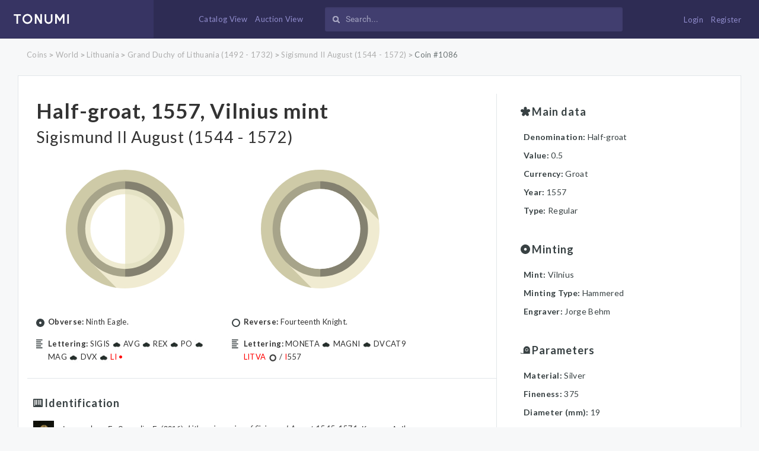

--- FILE ---
content_type: text/html; charset=UTF-8
request_url: https://www.tonumi.com/catalog/1086
body_size: 5753
content:
<!DOCTYPE html>
<html lang="en">
<head>
    <meta charset="utf-8">
    <meta name="description" content="Check Period, Lettering, Indentification, Minting, Denomination, Year, Material, Reverse, Obverse. Information about Half-groat, 1557, Vilnius mint Sigismund II August (1544 - 1572) coin.">
    <meta name="viewport" content="width=device-width">
    <meta name="csrf-token" content="CX9bwSERAVeN5w0wJEksl8T7gRMe3fGDYEbPX9um">
    <title>Half-groat, 1557, Vilnius mint - Tonumi.com</title>
    <!-- Favicons -->
    <link rel="apple-touch-icon" sizes="57x57" href="https://www.tonumi.com/app/assets/favicon/apple-icon-57x57.png?filetime=1512329516">
    <link rel="apple-touch-icon" sizes="60x60" href="https://www.tonumi.com/app/assets/favicon/apple-icon-60x60.png?filetime=1512329516">
    <link rel="apple-touch-icon" sizes="72x72" href="https://www.tonumi.com/app/assets/favicon/apple-icon-72x72.png?filetime=1512329516">
    <link rel="apple-touch-icon" sizes="76x76" href="https://www.tonumi.com/app/assets/favicon/apple-icon-76x76.png?filetime=1512329516">
    <link rel="apple-touch-icon" sizes="114x114" href="https://www.tonumi.com/app/assets/favicon/apple-icon-114x114.png?filetime=1512329516">
    <link rel="apple-touch-icon" sizes="120x120" href="https://www.tonumi.com/app/assets/favicon/apple-icon-120x120.png?filetime=1512329516">
    <link rel="apple-touch-icon" sizes="144x144" href="https://www.tonumi.com/app/assets/favicon/apple-icon-144x144.png?filetime=1512329516">
    <link rel="apple-touch-icon" sizes="152x152" href="https://www.tonumi.com/app/assets/favicon/apple-icon-152x152.png?filetime=1512329516">
    <link rel="apple-touch-icon" sizes="180x180" href="https://www.tonumi.com/app/assets/favicon/apple-icon-180x180.png?filetime=1512329516">
    <link rel="icon" type="image/png" sizes="192x192"  href="https://www.tonumi.com/app/assets/favicon//android-icon-192x192.png?filetime=1512329516">
    <link rel="icon" type="image/png" sizes="32x32" href="https://www.tonumi.com/app/assets/favicon/favicon-32x32.png?filetime=1512329516">
    <link rel="icon" type="image/png" sizes="96x96" href="https://www.tonumi.com/app/assets/favicon/favicon-96x96.png?filetime=1512329516">
    <link rel="icon" type="image/png" sizes="16x16" href="https://www.tonumi.com/app/assets/favicon/favicon-16x16.png?filetime=1512329516">
    <link rel="manifest" href="https://www.tonumi.com/app/assets/favicon/manifest.json?filetime=1512329516">
    <meta name="msapplication-TileColor" content="#ffffff">
    <meta name="msapplication-TileImage" content="https://www.tonumi.com/app/assets/favicon/ms-icon-144x144.png?filetime=1512329516">
    <meta name="theme-color" content="#ffffff">

    <!-- START GLOBAL CSS -->
    <link rel="stylesheet" href="https://www.tonumi.com/app/assets/global/plugins/bootstrap/dist/css/bootstrap.min.css?filetime=1503389143"/>

    <link rel="stylesheet" href="https://www.tonumi.com/app/assets/global/plugins/perfect-scrollbar/css/perfect-scrollbar.min.css?filetime=1503389143"/>
    <link rel="stylesheet" href="https://www.tonumi.com/css/font-awesome.min.css?filetime=1503389144" />
    <!-- END PAGE PLUG-IN CSS -->

    <!-- START TEMPLATE GLOBAL CSS -->
    <link rel="stylesheet" href="https://www.tonumi.com/app/assets/global/css/components.min.css?filetime=1513776711"/>
    <!-- END TEMPLATE GLOBAL CSS -->

    <!-- START LAYOUT CSS -->
    <link rel="stylesheet" href="https://www.tonumi.com/app/assets/layouts/layout-top-menu/css/layout.min.css?filetime=1513776711"/>
    <!-- END LAYOUT CSS -->

    <link rel="stylesheet" href="https://www.tonumi.com/app/assets/global/css/app.css?filetime=1570527029"/>

    
    <noscript id="deferred-styles">
        <link rel="stylesheet" type="text/css" href="https://www.tonumi.com/css/magnific-popup.css?filetime=1512044658" />
        <link rel="stylesheet" type="text/css" href="https://www.tonumi.com/css/daterangepicker.css?filetime=1519722992" />
        <link rel="stylesheet" href="https://www.tonumi.com/app/assets/global/plugins/flatpickr/dist/flatpickr.min.css?filetime=1503389143"/>
        <link rel="stylesheet" type="text/css" href="https://www.tonumi.com/css/select2.min.css?filetime=1508856236" />
        <link rel="stylesheet" type="text/css" href="https://www.tonumi.com/css/easy-autocomplete.min.css?filetime=1510581424" />
        <link rel="stylesheet" type="text/css" href="https://www.tonumi.com/css/easy-autocomplete.themes.min.css?filetime=1510581424" />
        <link id="site-color" rel="stylesheet"
              href="https://www.tonumi.com/app/assets/layouts/layout-top-menu/css/color/light/color-default.min.css?filetime=1503389143"/>

            </noscript>
    <script>
        var loadDeferredStyles = function() {
            var addStylesNode = document.getElementById("deferred-styles");
            var replacement = document.createElement("div");
            replacement.innerHTML = addStylesNode.textContent;
            document.body.appendChild(replacement)
            addStylesNode.parentElement.removeChild(addStylesNode);
        };
        var raf = requestAnimationFrame || mozRequestAnimationFrame ||
            webkitRequestAnimationFrame || msRequestAnimationFrame;
        if (raf) raf(function() { window.setTimeout(loadDeferredStyles, 0); });
        else window.addEventListener('load', loadDeferredStyles);
    </script>

    <script>
        window.Laravel = {"csrfToken":"CX9bwSERAVeN5w0wJEksl8T7gRMe3fGDYEbPX9um","socketIoHost":"\/\/www.tonumi.com:6001"};
    </script>

    </head>
<body id="app" class="">
<!-- Global site tag (gtag.js) - Google Analytics -->
<script async src="https://www.googletagmanager.com/gtag/js?id=UA-109747197-1"></script>
<script>
    window.dataLayer = window.dataLayer || [];
    function gtag(){dataLayer.push(arguments);}
    gtag('js', new Date());

    gtag('config', 'UA-109747197-1');
</script>
<div class="loader-overlay">
    <div class="loader-preview-area">
        <div class="spinners">
            <div class="loader">
                <div class="rotating-plane"></div>
            </div>
        </div>
    </div>
</div>
<div class="wrapper">
    <!-- START HEADER -->
    <header id="header" class="navigation">
    <div class="header-width">

        <div class="col-xs-1 hidden-md hidden-lg header-menubtn-element">

            <div class="menucontainer">

                <div class="overlapblackbg"></div>

                <a id="navtoggle" class="animated-arrow"><span></span></a>

                <a id="search-glass" class="show-mobile-still-ipad"><i class="fa fa-search" aria-hidden="true"></i></a>

                <nav id="nav" class="topmenu" role="navigation">

                    <div class="logo-mobile-wrapper">
                        <a href="https://www.tonumi.com"><img src="https://www.tonumi.com/app/assets/global/image/tonumi.svg?filetime=1506361912" alt="logo"></a>
                    </div>

                    <div class="mobile-slider-nav-wrapper">
                        <h3>Main navigation:</h3>
                        <ul class="msnw-nav">
                            <li><a href="https://www.tonumi.com">Home</a></li>
                            <li><a href="https://www.tonumi.com/auctions">Auction view</a></li>
                            <li><a href="https://www.tonumi.com/catalog">Catalog view</a></li>
                            <li><a href="https://www.tonumi.com/help-desk#how-to-sell">How to sell coin</a></li>
                            <li><a href="https://www.tonumi.com/dashboard">My account</a></li>
                            <li><a href="https://www.tonumi.com/help-desk?subject=cant_find_coin">Cant find your coin?</a></li>
                            <li><a href="https://www.tonumi.com/help-desk">Help desk</a></li>
                            <li><a href="https://www.tonumi.com/faq">FAQ</a></li>
                        </ul>

                    </div>

                    
                </nav>

            </div>

        </div>



      <div class="col-md-3 no-left hidden-xs hidden-sm">
          <div class="logo float-xs-left">
              <a href="https://www.tonumi.com"><img src="https://www.tonumi.com/app/assets/global/image/tonumi.svg?filetime=1506361912" alt="logo"></a>
          </div>
      </div>

      <div class="col-md-7 right-menu header-search-element hidden-xs">

          <div class="menu-container">

              <a href="https://www.tonumi.com/catalog" class="">Catalog View</a>
              <a href="https://www.tonumi.com/auctions" class="">Auction View</a>

          </div>

        <div class="sidebar-search nav-search">
            <form action="https://www.tonumi.com/search">
                <input id="live-search-box" type="search" class="form-control input-sm"
                       placeholder="Search..." name="search" value=""> <i class="icon_search fa fa-search" aria-hidden="true"></i></input>
            </form>
        </div>
      </div>





        <div class="col-md-2 col-xs-3 header-right header-login-element">

            <div class="header-inner-right">

                
                    <div class="user-login-bnt-wrapper">
                        <a href="https://www.tonumi.com/login" class="">Login</a>
                        <a href="https://www.tonumi.com/register" class="">Register</a>
                    </div>

                    <!-- <div class="float-default">
                        <div class="right-icon">
                            <a href="https://www.tonumi.com/login">
                                <i class="icon_lock"></i>
                            </a>
                        </div>
                    </div> -->
                            </div>
        </div>
    </div>
    <div class="clearfix"></div>

    <div id="search-toggle" class="search-form-mob" style="display: none">
        <div class="sidebar-search nav-search">
            <form action="https://www.tonumi.com/search">
                <input id="live-search-box-mobile" type="search" class="form-control input-sm"
                       placeholder="Search..." name="search" value=""> <i class="icon_search fa fa-search" aria-hidden="true"></i></input>
            </form>
        </div>
    </div>

    <div class="mobile-header-btns-wrapper">
        <a href="https://www.tonumi.com/auctions" class="">Auction View</a>
        <a href="https://www.tonumi.com/catalog" class="">Catalog View</a>
        <div class="clearfix"></div>
    </div>
    <div class="clearfix"></div>
</header>
    <!-- END HEADER -->
    <!-- START CONTENT -->
    <section id="main">
            <!-- START RIGHT CONTENT -->
            <section id="content-wrapper">
                
<div class="container-wide index coin-wide no-margin-top-coin">

    <div class="row">
    <div class="col-xs-12">
      <div class="breadcrumb-container">
                    
             
                <a href="https://www.tonumi.com/catalog" class="">Coins</a>
                                                >
            
             
                <a href="https://www.tonumi.com/catalog?filter%5Bcoin%5D%5Bperiod_id%5D=5" class="">World</a>
                                                >
            
             
                <a href="https://www.tonumi.com/catalog?filter%5Bcoin%5D%5Bperiod_id%5D=6" class="">Lithuania</a>
                                                >
            
             
                <a href="https://www.tonumi.com/catalog?filter%5Bcoin%5D%5Bperiod_id%5D=7" class="">Grand Duchy of Lithuania (1492 - 1732)</a>
                                                >
            
             
                <a href="https://www.tonumi.com/catalog?filter%5Bcoin%5D%5Bperiod_id%5D=9" class="">Sigismund II August (1544 - 1572)</a>
                                                >
            
             
                <a href="https://www.tonumi.com/catalog/1086" class="active">Coin #1086</a>
                          </div>
    </div>
</div>

  <div class="container-design top-coin-info">

    <div class="row">


        <div class="col-md-8 border-right">
            <div class="row">
                <div class="col-md-12 main-title">
                    <h1><a href="https://www.tonumi.com/login?back=%2Fauctions%2Fcreate%3Fcoin_id%3D1086">Half-groat, 1557, Vilnius mint</a></h1>
                    <h2 class="period-title">Sigismund II August (1544 - 1572)</h2>
                </div>
            </div>


            
              <div class="row">
                  <div class="col-md-5 col-xs-6  coin-main-images">
                      <div class="text-center">
                          <img class="bank" src="https://www.tonumi.com/app/assets/global/image/coin-icon.svg?filetime=1506361912" alt="Close Filter">
                      </div>
                  </div>
                  <div class="col-md-5 col-xs-6 ">
                      <div class="text-center coin-main-images">
                          <img class="bank" src="https://www.tonumi.com/app/assets/global/image/coin-icon-back-01.svg?filetime=1513133045" alt="Close Filter">
                      </div>
                  </div>
              </div>

            
            <div class="row obverse-reverse-row">
                <div class="col-md-5">
                    <p class="design-image desing-obverse"><strong>Obverse:</strong> Ninth Eagle.</p>
                                            <p class="design-image desing-obverse-letering"><strong>Lettering:</strong> SIGIS <img class="design_icon" src="https://www.tonumi.com/images/thumbs/16x16/imageable/STYoZ0kwovTw7t8BjPAoUtcencA7tZjYjSuzahgk.jpeg" /> AVG <img class="design_icon" src="https://www.tonumi.com/images/thumbs/16x16/imageable/STYoZ0kwovTw7t8BjPAoUtcencA7tZjYjSuzahgk.jpeg" /> REX <img class="design_icon" src="https://www.tonumi.com/images/thumbs/16x16/imageable/STYoZ0kwovTw7t8BjPAoUtcencA7tZjYjSuzahgk.jpeg" /> PO <img class="design_icon" src="https://www.tonumi.com/images/thumbs/16x16/imageable/STYoZ0kwovTw7t8BjPAoUtcencA7tZjYjSuzahgk.jpeg" /> MAG <img class="design_icon" src="https://www.tonumi.com/images/thumbs/16x16/imageable/STYoZ0kwovTw7t8BjPAoUtcencA7tZjYjSuzahgk.jpeg" /> DVX <img class="design_icon" src="https://www.tonumi.com/images/thumbs/16x16/imageable/STYoZ0kwovTw7t8BjPAoUtcencA7tZjYjSuzahgk.jpeg" /> <span style="color: #ff0000;">LI</span> <span style="color: #ff0000;">•</span></p>
                    
                </div>
                <div class="col-md-5">
                    <p class="design-image desing-reverse"><strong>Reverse:</strong> Fourteenth Knight.</p>
                                            <p class="design-image desing-reverse-letering"><strong>Lettering:</strong> MONETA <img class="design_icon" src="https://www.tonumi.com/images/thumbs/16x16/imageable/STYoZ0kwovTw7t8BjPAoUtcencA7tZjYjSuzahgk.jpeg" /> MAGNI <img class="design_icon" src="https://www.tonumi.com/images/thumbs/16x16/imageable/STYoZ0kwovTw7t8BjPAoUtcencA7tZjYjSuzahgk.jpeg" /> DVCAT9 <span style="color: #ff0000;">LITVA</span> <img class="design_icon" src="https://www.tonumi.com/images/thumbs/16x16/imageable/gI20AU1YhY3yOGxy94CJblsQsY7EGuIvTBTtbcKb.jpeg" /> / <span style="color: #ff0000;">I</span>557</p>
                    
                </div>
            </div>

            

            <div class="row literature-wrapper">
                <div class="col-md-12">
                    <div class="coin-detail" style="padding: 0;">
                        <div class="row">
                            <div class="coin-title">
                                <img class="description-image" src="https://www.tonumi.com/app/assets/global/image/coin/identification.svg?filetime=1506361912">
                                <h5>Identification</h5>
                            </div>
                            <div class="col-md-12">
                                                                                            <div class="lit-item">
                                    <div class="row">
                                        <div class="lit-image">
                                            <img src="https://www.tonumi.com/images/catalogs/e0iKWgVW9lvrVFT6gO3WikWjF1wtvoPhFvz5XwMC.jpeg">
                                        </div>
                                        <div class="lit-content">
                                            <div class="lit-element lit-name">
                                                Ivanauskas, E., Cesnulis, E. (2016). <i>Lithuanian coins of Sigismund August 1545-1571</i>. Kaunas: Author
                                            </div>
                                            <div class="lit-element lit-indentifier">
                                                number: 4SA70-19
                                            </div>
                                                                                            <div class="lit-element lit-rarity">
                                                    Rarity: R  (Not more than 100 pieces)                                                </div>
                                                                                    </div>
                                    </div>
                                </div>
                                                                                                                            <div class="lit-item">
                                    <div class="row">
                                        <div class="lit-image">
                                            <img src="https://www.tonumi.com/images/catalogs/FVYfiwxYAw0ZwoPoUL7XOBmp8kFogsDui9zD3uBw.jpeg">
                                        </div>
                                        <div class="lit-content">
                                            <div class="lit-element lit-name">
                                                Ivanauskas, E., Česnulis, E. (2014). <i>Lithuanian half-groats of Sigismund August 1545-1566</i>. Kaunas: Author
                                            </div>
                                            <div class="lit-element lit-indentifier">
                                                number: 4SA70-19
                                            </div>
                                                                                            <div class="lit-element lit-rarity">
                                                    Rarity: R  (Not more than 100 pieces)                                                </div>
                                                                                    </div>
                                    </div>
                                </div>
                                                                                                                            <div class="lit-item">
                                    <div class="row">
                                        <div class="lit-image">
                                            <img src="https://www.tonumi.com/images/catalogs/SMskoILxg0xrIGw8NDH93g0zKfgTokk67IYcTGpB.jpeg">
                                        </div>
                                        <div class="lit-content">
                                            <div class="lit-element lit-name">
                                                Ivanauskas, E. (2013). <i>Coins and Bars of Lithuania 1236-2012 (Vol. 1)</i>. Kaunas: Author
                                            </div>
                                            <div class="lit-element lit-indentifier">
                                                number: 4SA70-19
                                            </div>
                                                                                            <div class="lit-element lit-rarity">
                                                    Rarity: R  (Not more than 100 pieces)                                                </div>
                                                                                    </div>
                                    </div>
                                </div>
                                                                                        </div>
                        </div>
                    </div>
                </div>
            </div>


        </div>

        <div class="col-md-4">

          <div class="right-details">
                <div class="row">
                  <div class="coin-detail">
                    <div class="coin-title">
                        <img class="description-image" src="https://www.tonumi.com/app/assets/global/image/coin/star.svg?filetime=1506361912">
                        <h5>Main data</h5>
                    </div>

                                            <div class="col-md-12">
                            <p><span class="sub-title">Denomination: </span> Half-groat</p>
                        </div>
                    
                    
                                            <div class="col-md-12">
                            <p><span class="sub-title">Value: </span> 0.5</p>
                        </div>
                    
                                            <div class="col-md-12">
                            <p><span class="sub-title">Currency: </span> Groat</p>
                        </div>
                    
                                            <div class="col-md-12">
                            <p><span class="sub-title">Year: </span> 1557</p>
                        </div>
                    
                    
                                            <div class="col-md-12">
                            <p><span class="sub-title">Type: </span> Regular</p>
                        </div>
                    
                    
                    
                </div>
            </div>

            <div class="row">
                <div class="coin-detail">
                    <div class="coin-title">
                        <img class="description-image" src="https://www.tonumi.com/app/assets/global/image/coin/circle.svg?filetime=1506361912">
                        <h5>Minting</h5>
                    </div>

                                            <div class="col-md-12">
                            <p><span class="sub-title">Mint: </span> Vilnius</p>
                        </div>
                    
                    
                                            <div class="col-md-12">
                            <p><span class="sub-title first-case">Minting type: </span> <span class="first-case no-bold">hammered</span></p>
                        </div>
                    
                    
                    
                    
                    

                    
                                            <div class="col-md-12">
                            <p><span class="sub-title">Engraver: </span> Jorge Behm</p>
                        </div>
                    
                    
                    
                    
                </div>
            </div>

            <div class="row">

                <div class="coin-detail">

                    <div class="coin-title">
                        <img class="description-image" src="https://www.tonumi.com/app/assets/global/image/coin/parametres.svg?filetime=1506361912">
                        <h5>Parameters</h5>
                    </div>

                                            <div class="col-md-12">
                            <p><span class="sub-title">Material: </span> Silver</p>
                        </div>
                    
                                            <div class="col-md-12">
                            <p><span class="sub-title">Fineness: </span> 375</p>
                        </div>
                                                                <div class="col-md-12">
                            <p><span class="sub-title">Diameter (mm): </span> 19</p>
                        </div>
                                                                                    <div class="col-md-12">
                            <p><span class="sub-title">Shape: </span> Round</p>
                        </div>
                                        
                  </div>

            </div>

            <div class="bottom-buttons hidden-sm hidden-md hidden-lg visible-xs">
              <a href="https://www.tonumi.com/login?back=%2Fauctions%2Fcreate%3Fcoin_id%3D1086" style="margin-left: 15px;">
                  <button class="btn blue">Sell this coin</button>
              </a>

              <a href="https://www.tonumi.com/help-desk?subject=update_coin_info" style="margin-left: 15px;">Find any mistakes? Write us!</a>
            </div>


            </div>

            <div class="bottom-buttons hidden-xs visible-md visible-lg visible-sm">
              <a href="https://www.tonumi.com/login?back=%2Fauctions%2Fcreate%3Fcoin_id%3D1086" style="margin-left: 15px;">
                  <button class="btn blue">Sell this coin</button>
              </a>

              <a href="https://www.tonumi.com/help-desk?subject=update_coin_info" style="margin-left: 15px;">Find any mistakes? Write us!</a>
            </div>

        </div>

        </div>

    </div>

  </div>

  
  <div class="container-wide index coin-wide">

    <div class="row">
      <div class="col-xs-12">

        <div class="empty-state">

              <img class="history" src="https://www.tonumi.com/app/assets/global/image/filter/auction-dark.svg?filetime=1508226595" alt="Historical Data">
              <h3>Currently this coin has no auctions</h3>
              <a href="https://www.tonumi.com/login?back=%2Fauctions%2Fcreate%3Fcoin_id%3D1086"><p>
                Create an auction now!
              </p></a>


        </div>

      </div>

    </div>

  </div>

  


</div>

            </section>
            <!-- END RIGHT CONTENT -->

        <a id="back-to-top" href="#top"><i class="fa fa-arrow-up"></i></a>
    </section>
    <!-- END CONTENT -->
    <!-- START FOOTER -->
    <div class="clearfix"></div>
<footer class="footer-bottom">
    <div class="container footer-top-info">
        <div class="row">
            <div class="col-md-4 footer-block">
                <div class="logo-mobile-wrapper">
                    <a href="https://www.tonumi.com"><img src="https://www.tonumi.com/app/assets/global/image/tonumi.svg?filetime=1506361912" alt="logo"></a>
                </div>
                <div class="footer-afterlogo">
                    <p>TONUMI is dedicated to numismats all around the world. By linking both - coin catalogue data and auction possibilities we create a unique way to interact.</p>
                </div>
            </div>
            <div class="col-md-3 footer-block">
                <h3>Usefull links</h3>
                <ul class="footer-link-list">
                    <li><a href="https://www.tonumi.com/help-desk?subject=cant_find_coin">Cant find your coin?</a></li>
                    <li><a href="https://www.tonumi.com/auctions">Auction view</a></li>
                    <li><a href="https://www.tonumi.com/catalog">Catalog view</a></li>
                    <li><a href="https://www.tonumi.com/terms">Our rules</a></li>
                </ul>
            </div>
            <div class="col-md-3 footer-block">
                <h3>Help</h3>
                <ul class="footer-link-list">
                    <li><a href="https://www.tonumi.com/help-desk">Help desk</a></li>
                    <li><a href="https://www.tonumi.com/help-desk#how-to-buy">How to buy</a></li>
                    <li><a href="https://www.tonumi.com/help-desk#how-to-sell">How to sell</a></li>
                    <li><a href="https://www.tonumi.com/faq">FAQ</a></li>
                </ul>
            </div>
            <div class="col-md-2 social-foot">
                <h3>Connect</h3>
                <div class="social-foot-wrapper">
                    <a href="https://www.youtube.com/channel/UC_IlSpfiPiJte2hyssy0SdQ/featured" class="soc-item" target="_blank"><i class="fa fa-youtube-square" aria-hidden="true"></i></a>
                    <a href="https://www.facebook.com/CoinsatTonumi/" class="soc-item" target="_blank"><i class="fa fa-facebook-square" aria-hidden="true"></i></a>
                </div>
            </div>
        </div>
    </div>

    <div class="subfooter">
        <div class="container">
            <div class="row">
                <div class="col-md-12">
                    <p>Copyright&copy; 2017, All Rights Reserved. <strong>Our time: 2026-01-22 09:10:07 (UTC) / <a href="https://www.tonumi.com/terms" title="our rules">Our rules</a> </strong></p>
                </div>
            </div>
        </div>
    </div>
</footer>
    <!-- END FOOTER -->
</div>
<!-- START CORE JAVASCRIPT -->
<script src="//www.tonumi.com:6001/socket.io/socket.io.js"></script>
<script type="text/javascript" src="https://www.tonumi.com/js/app.js?filetime=1570451203"></script>
<script type="text/javascript" src="https://www.tonumi.com/app/assets/global/plugins/jquery/dist/jquery.min.js?filetime=1503389143"></script>
<script type="text/javascript" src="https://www.tonumi.com/app/assets/global/plugins/tether/dist/js/tether.min.js?filetime=1503389143"></script>
<script type="text/javascript" src="https://www.tonumi.com/app/assets/global/plugins/bootstrap/dist/js/bootstrap.min.js?filetime=1503389143"></script>
<script type="text/javascript"
        src="https://www.tonumi.com/app/assets/global/plugins/perfect-scrollbar/js/perfect-scrollbar.jquery.min.js?filetime=1503389143"></script>
<script type="text/javascript" src="https://www.tonumi.com/app/assets/global/plugins/classie/classie.js?filetime=1510575649"></script>

<script type="text/javascript" src="https://www.tonumi.com/assets/js/plugins/ui/moment/moment.min.js?filetime=1510574738"></script>
<script type="text/javascript" src="https://www.tonumi.com/js/daterangepicker.js?filetime=1570451203"></script>

<script type="text/javascript" src="https://www.tonumi.com/js/moment-with-locales.min.js?filetime=1503389144"></script>
<script type="text/javascript" src="https://www.tonumi.com/js/moment-timezone-with-data.min.js?filetime=1503389144"></script>
<script type="text/javascript" src="https://www.tonumi.com/js/jquery.countdown.min.js?filetime=1510583751"></script>
<!-- END CORE JAVASCRIPT -->

<!-- START GLOBAL JAVASCRIPT -->
<script type="text/javascript" src="https://www.tonumi.com/app/assets/global/js/site.min.js?filetime=1503389143"></script>
<script type="text/javascript" src="https://www.tonumi.com/app/assets/global/js/site-settings.min.js?filetime=1503389143"></script>
<!-- END GLOBAL JAVASCRIPT -->
<!-- START PAGE JAVASCRIPT -->
<script type="text/javascript" src="https://www.tonumi.com/js/pages/item-countdown.js?filetime=1570451203"></script>
<!-- END PAGE JAVASCRIPT -->
<!-- START THEME LAYOUT JAVASCRIPT -->
<script type="text/javascript" src="https://www.tonumi.com/app/assets/layouts/layout-top-menu/js/layout.min.js?filetime=1503389143"></script>
<script type="text/javascript" src="https://www.tonumi.com/js/exif.js?filetime=1570451203"></script>
<script type="text/javascript" src="https://www.tonumi.com/app/assets/global/plugins/flatpickr/dist/flatpickr.min.js?filetime=1503389143"></script>
<script type="text/javascript" src="https://www.tonumi.com/js/jquery.magnific-popup.min.js?filetime=1511353809"></script>
<script type="text/javascript" src="https://www.tonumi.com/js/jquery.easy-autocomplete.min.js?filetime=1508226595"></script>
<script type="text/javascript" src="https://www.tonumi.com/js/pages/global-search.js?filetime=1513779501"></script>
<script type="text/javascript" src="https://www.tonumi.com/js/select2.full.min.js?filetime=1508856236"></script>
<script type="text/javascript">
    function front_currency(amount) {
        return '€' + amount;
    }

    $(document).ready(function(e) {

        $('.magnific').magnificPopup({
            type: 'image',
            closeOnContentClick: true,
            mainClass: 'mfp-img-mobile',
            image: {
                verticalFit: true
            }
        });

        $( "#bids-link" ).click(function(e) {
            e.preventDefault();
            if ( $('#live-bidz-container').css('display') == 'none' ){
                $('html, body').animate({
                    scrollTop: $("#scroll-to-anchor").offset().top
                }, 500);
            }
            $( "#live-bidz-container" ).toggle( "fast", function() {
                // Animation complete.
            });
        });

        $( "#search-glass" ).click(function(e) {
            e.preventDefault();
            $( "#search-toggle" ).toggle( "fast", function() {
                // Animation complete.
            });
        });


        $( ".filter-btn" ).click(function() {
            if ( $('.wrapped-filters').css('display') == 'none' ){
                $('html, body').animate({
                    scrollTop: $("#scroll-to-anchor").offset().top
                }, 500);
            }
            $( ".wrapped-filters" ).toggle( "fast", function() {

            });
        });


    });
</script>

    

    <script>
        $(document).ready(function() {
            $('.js-sort-select').change(function() {
                $(this).closest('form').submit();
            });
        });
    </script>
<!-- END THEME LAYOUT JAVASCRIPT -->
</body>
</html>


--- FILE ---
content_type: text/plain; charset=UTF-8
request_url: https://www.tonumi.com:6001/socket.io/?EIO=3&transport=polling&t=Plaz-Ty
body_size: 159
content:
97:0{"sid":"PqXrCk6QaOyIZOqQACsf","upgrades":["websocket"],"pingInterval":25000,"pingTimeout":60000}2:40

--- FILE ---
content_type: image/svg+xml
request_url: https://www.tonumi.com/app/assets/global/image/coin/star.svg?filetime=1506361912
body_size: 672
content:
<?xml version="1.0" encoding="UTF-8"?>
<svg width="14px" height="14px" viewBox="0 0 14 14" version="1.1" xmlns="http://www.w3.org/2000/svg" xmlns:xlink="http://www.w3.org/1999/xlink">
    <!-- Generator: Sketch 46.2 (44496) - http://www.bohemiancoding.com/sketch -->
    <title>Shape</title>
    <desc>Created with Sketch.</desc>
    <defs></defs>
    <g id="Page-1" stroke="none" stroke-width="1" fill="none" fill-rule="evenodd">
        <g id="List-page-first-draft" transform="translate(-465.000000, -1313.000000)" fill="#384143">
            <path d="M478.89643,1317.96892 L478.89643,1317.96892 C478.51307,1316.78936 477.245036,1316.1406 476.065469,1316.52396 L474.222396,1317.12848 L474.222396,1315.24118 C474.222396,1314.00263 473.219765,1313 471.981219,1313 C470.742674,1313 469.740043,1314.00263 469.740043,1315.24118 L469.740043,1317.17272 L467.941203,1316.58293 C466.761637,1316.19957 465.493602,1316.84834 465.110243,1318.0279 C464.726884,1319.20747 465.375646,1320.4755 466.555212,1320.85886 L468.398285,1321.46339 L467.277697,1322.99683 C466.555212,1323.99946 466.776381,1325.4002 467.779013,1326.13742 C468.781645,1326.85991 470.18238,1326.63874 470.919609,1325.63611 L472.054942,1324.07318 L473.175531,1325.60662 C473.898015,1326.60925 475.313496,1326.83042 476.316127,1326.10794 L476.316127,1326.10794 C477.318759,1325.38545 477.539928,1323.96997 476.817443,1322.96734 L475.68211,1321.40441 L477.48095,1320.81463 C478.616283,1320.41653 479.265044,1319.14849 478.89643,1317.96892 Z" id="Shape"></path>
        </g>
    </g>
</svg>

--- FILE ---
content_type: image/svg+xml
request_url: https://www.tonumi.com/app/assets/global/image/coin-icon-back-01.svg?filetime=1513133045
body_size: 630
content:
<?xml version="1.0" encoding="utf-8"?>
<!-- Generator: Adobe Illustrator 21.0.2, SVG Export Plug-In . SVG Version: 6.00 Build 0)  -->
<svg version="1.1" id="Layer_1" xmlns="http://www.w3.org/2000/svg" xmlns:xlink="http://www.w3.org/1999/xlink" x="0px" y="0px"
	 viewBox="0 0 460 460" style="enable-background:new 0 0 460 460;" xml:space="preserve">
<style type="text/css">
	.st0{fill:#CECAA7;}
	.st1{fill:#F0EBD1;}
	.st2{fill:#848170;}
	.st3{fill:#A7A48A;}
	.st4{fill:#E4E2C4;}
	.st5{fill:#EFEBD1;}
	.st6{fill:#EEEBD1;}
	.st7{fill:#FFFFFF;}
</style>
<g>
	<path class="st0" d="M230,0C103,0,0,103,0,230c0,115.6,85.3,211.3,196.4,227.6l261.3-260.1C441.9,85.8,346,0,230,0z"/>
	<path class="st1" d="M392.6,392.6c53.8-53.8,75.3-127.5,64.7-197.4l-96.1-96.1L99.7,360.8l96.7,96.7
		C265.9,467.8,339.2,446.1,392.6,392.6z"/>
	<path class="st2" d="M415.3,229.7c0,102.2-82.8,185-185,185l-129.5-185l129.5-185C332.5,44.7,415.3,127.5,415.3,229.7z"/>
	<path class="st3" d="M45.3,229.7c0,102.2,82.8,185,185,185v-370C128.2,44.7,45.3,127.5,45.3,229.7z"/>
	<path class="st4" d="M230.3,384.7l-96.9-155l96.9-155c85.5,0,155,69.5,155,155S315.8,384.7,230.3,384.7z"/>
	<path class="st5" d="M75.3,229.7c0,85.5,69.5,155,155,155v-310C144.9,74.7,75.3,144.2,75.3,229.7z"/>
	<path class="st6" d="M230.3,364.7l-84.4-135l84.4-135c74.4,0,135,60.6,135,135S304.8,364.7,230.3,364.7z"/>
	<path class="st7" d="M95.3,229.7c0,74.4,60.6,135,135,135v-270C155.9,94.7,95.3,155.2,95.3,229.7z"/>
</g>
<path class="st7" d="M230.3,384.7L230.3,384.7c-85.3,0-155-69.7-155-155v0c0-85.2,69.7-155,155-155h0c85.2,0,155,69.7,155,155v0
	C385.3,315,315.6,384.7,230.3,384.7z"/>
</svg>


--- FILE ---
content_type: application/javascript; charset=utf-8
request_url: https://www.tonumi.com/app/assets/global/js/site.min.js?filetime=1503389143
body_size: 3115
content:
var CORE_TEMP=CORE_TEMP||{};$().extend("resize",{init:function(){}}),!function(e){"use strict";CORE_TEMP["function"]={PerfectScroll:function(){e().perfectScrollbar&&e('[data-plugin="custom-scroll"]').each(function(){e(this).perfectScrollbar("destroy"),CORE_TEMP["function"].initPerfectScroll(e(this))})},initPerfectScroll:function(n){if(e().perfectScrollbar){var t,a,o=n,i=e.extend({},o.data());if(a=i.height?i.height:"250px",i.min)var c=i.min;t=i.width;var l=a;o.height(l),o.children("div").css({"min-width":c,width:"100%"}),o.perfectScrollbar(i)}},DestroyPerfectScroll:function(n){e().perfectScrollbar&&n.perfectScrollbar("destroy")},SimpleMEditor:function(){"undefined"!=typeof SimpleMDE&&e('[data-plugin="simplemarkdown"]').each(function(){var n=e(this),t=e.extend({},n.data());t.element=document.getElementById(n.attr("id")),new SimpleMDE(t)})},toastr:function(){"undefined"!=typeof toastr&&e('[data-plugin="toastr"]').on("click",function(n){n.preventDefault();var t=e(this),a=e.extend(!0,{},t.data()),o=a.message,i=a.type,c=a.title;switch(o||(o=""),i||(i="info"),c||(c=""),i){case"success":toastr.success(o,c,a);break;case"warning":toastr.warning(o,c,a);break;case"error":toastr.error(o,c,a);break;case"info":toastr.info(o,c,a);break;default:toastr.info(o,c,a)}})},amaran:function(){e('[data-plugin="amaran"]').on("click",function(){var n=e(this),t=e.extend({},n.data());e.amaran(t)})},updateScrollbars:function(n){e('[data-plugin="custom-scroll"]').perfectScrollbar("update")},Swithery:function(){if("undefined"!=typeof Switchery){var n=e(".site-color").find(".color-active").data("color-code"),t={color:n};e('[data-plugin="switchery"]').each(function(){var n=e(this),a=e.extend({},t,n.data());new Switchery(this,a)})}},Checkall:function(){e(".check_all").on("change",function(n){var t=e(this);t.is(":checked")===!0?t.parents("div.right_sidebar_contain").find('[type="checkbox"]').prop("checked",!0):t.parents("div.right_sidebar_contain").find('[type="checkbox"]').prop("checked",!1)}),e(".mail_message .checkbox-squared").find('[type="checkbox"]').change(function(){e(".mail_message").find('[type="checkbox"]').length==e(".mail_message").find('[type="checkbox"]:checked').length?e(".check_all").prop("checked",!0):e(".check_all").prop("checked",!1)})},FullScreen:function(){"undefined"!=typeof screenfull&&e('[data-plugin="fullscreen"]').on("click",function(){screenfull.toggle()})},Dropopen:function(){e('[data-open="true"]').on("click",function(){var n=e(this),t=n.parent().children(".dropdown-menu");t.hasClass("show")||e(".dropdown-menu").removeClass("show"),t.toggleClass("show")}),t.mouseup(function(){e('[data-open="true"]').parent().children(".dropdown-menu").hasClass("show")&&e('[data-open="true"]').parent().children(".dropdown-menu").removeClass("show")}),e('[data-open="true"]').parent().mouseup(function(){return!1})},PanelFullscreen:function(){e('[data-toggle="panel-full"]').on("click",function(){var n=e(this),t=n.closest(".content");t.toggleClass("showFullscreen"),screenfull.toggle(t[0]),t.hasClass("showFullscreen")?n.children("i").removeClass("arrow_expand").addClass("arrow_condense"):n.children("i").removeClass("arrow_condense").addClass("arrow_expand")})},PanelCollapse:function(){e('[data-toggle="panel-collapse"]').on("click",function(){var n=e(this),t=n.closest(".content");t.hasClass("collapse")?(n.children("span").removeClass("icon_plus").addClass("icon_minus-06"),t.removeClass("collapse")):(t.addClass("collapse"),n.children("span").removeClass("icon_minus-06").addClass("icon_plus"))})},PanelClose:function(){e('[data-toggle="panel-close"]').on("click",function(){var n=e(this),t=n.closest(".content");t.hasClass("panel-close")||t.addClass("panel-close")})},PanelRefresh:function(){e('[data-toggle="panel-refresh"]').on("click",function(){var n=e(this),t=n.closest(".content"),a=e('<div class="mod model-1"><div class="spinner"></div></div>');t.addClass("loading-panel"),t.prepend(a),setTimeout(function(){a.remove(),t.removeClass("loading-panel")},3e3)})},DropdownNiceSelect:function(){e('[data-plugin="niceselect"]').each(function(){var n=e(this),t=e.extend({},n.data());n.niceSelect(this,t)})},Dropdowncheckbox:function(){e('[data-plugin="multiselect"]').each(function(){var n=e(this),t=e.extend({},n.data());n.multiselect(this,t)})},Progressbar:function(){e('[data-plugin="progressbar"]').each(function(){var n=e(this),t=e.extend({},n.data()),a=t.type,o=t.animate;"Circle"==a?n=new ProgressBar.Circle("#"+n.attr("id"),t):"Line"==a&&(n=new ProgressBar.Line("#"+n.attr("id"),t)),n.animate(o)})},BootstrapTooltip:function(){e('[data-toggle="tooltip"]').tooltip()},PowerTip:function(){"undefined"!=typeof powerTip&&e('[data-toggle="powertip"]').each(function(){var n=e(this),t=e.extend({},n.data());n.powerTip(t)})},PopoverToggle:function(){e('[data-toggle="popover"]').popover()},Toolbar:function(){"undefined"!=typeof toolbar&&e('[data-plugin="toolbar"]').each(function(){var n=e(this),t=e.extend({},n.data());n.toolbar(t)})},Sortable:function(){e('[data-plugin="sortable"]').each(function(){var n=e(this),t=e.extend({},n.data());Sortable.create(this,t)})},Nestable:function(){e('[data-plugin="nestable"]').each(function(){var n=e(this),t=e.extend({},n.data());n.nestable(t)})},Dropify:function(){e('[data-plugin="dropify"]').each(function(){var n=e(this),t=e.extend({},n.data());n.dropify(t)})},editable:function(){e('[data-plugin="editable"]').each(function(){var n=e(this),t=e.extend({},n.data());n.editableTableWidget(t)})},numericInput:function(){e('[data-count="numeric"]').each(function(){var n=e(this);n.numericInputExample()})},Footable:function(){e('[data-plugin="footable"]').each(function(){var n=e(this);n.footable()})},Datatable:function(){e('[data-plugin="datatable"]').each(function(){var n=e(this),t={oLanguage:{oPaginate:{sFirst:"<",sPrevious:"«",sNext:"»",sLast:">"}},fnInitComplete:function(){e(".dataTables_scrollBody").perfectScrollbar()}},a=e.extend({},t,n.data());n.DataTable(a)})},Wizard:function(){function n(){alert("Finish Called")}e('[data-plugin="smartwizard"]').each(function(){var t=e(this),a=t.data("callback"),o={keyNavigation:!1},i=e.extend({},o,t.data());a&&(i.onFinish=n),t.smartWizard(i)})},Counter:function(){e('[data-plugin="counter"]').each(function(){var n=e(this);n.counterUp()})},Slick:function(){e('[data-plugin="slick"]').each(function(){var n=e(this),t=e.extend({},n.data());n.slick(t)})},Lightbox:function(){e('[data-plugin="lightbox"]').each(function(){var n=e(this),t=n.find("a");t.simpleLightbox()})},Collapse:function(){e('[data-widget="collapse"]').on("click",function(){var n=e(this);n.closest(".content").find(".icon_minus-06").toggleClass("icon_plus"),n.closest(".content").find(".dashboard-box").slideToggle(500)})},Close:function(){e('[data-widget="close"]').on("click",function(){var n=e(this);n.closest(".content").hide()})},Tudo:function(){e('[data-list="tudo"]').on("change",function(){var n=e(this),t=n.find('[type="checkbox"]');t.is(":checked")?n.addClass("todo_completed"):n.removeClass("todo_completed");var a=e(".todo_completed").length,o=e(".todo_remaining").html(),i=o-a;e(".todo_total").html(i)}),e('[data-list="tudo"]').trigger("change")},resize:function(){if(document.createEvent){var e=document.createEvent("Event");e.initEvent("resize",!0,!0),window.dispatchEvent(e)}else{var n=document.documentElement,t=document.createEventObject();n.fireEvent("resize",t)}},Cookie:function(){e('[data-plugin="cookie"]').each(function(){var n=e(this),t=e.extend({},n.data());n.cookieBar(t)})},siteSerchBox:function(){function n(e){classie.add(e.target.parentNode,"input-focued")}function t(e){""===e.target.value.trim()&&classie.remove(e.target.parentNode,"input-focued")}var a=e(".search-overlay"),o=e(".searchbox"),i=e(".search_close");o.on("click",function(){var n=e(this);n.toggleClass("search-open"),a.toggleClass("search-active")}),i.on("click",function(){a.removeClass("search-active"),e(".search_input").val("")}),String.prototype.trim||!function(){var e=/^[\s\uFEFF\xA0]+|[\s\uFEFF\xA0]+$/g;String.prototype.trim=function(){return this.replace(e,"")}}(),[].slice.call(document.querySelectorAll("input.search_input")).forEach(function(e){""!==e.value.trim()&&classie.add(e.parentNode,"input-focued"),e.addEventListener("focus",n),e.addEventListener("blur",t)})},Flatpickr:function(){e('[data-plugin="flatpickr"]').each(function(){var n=e(this),t=e.extend({},n.data());n.flatpickr(t)})},TriggerResize:function(){if(document.createEvent){var e=document.createEvent("Event");e.initEvent("resize",!0,!0),window.dispatchEvent(e)}else{var n=document.documentElement,t=document.createEventObject();n.fireEvent("onresize",t)}},magnificPopup:function(){e('[data-plugin="magnificPopup"]').each(function(){var n=e(this),t=e.extend({},n.data());n.magnificPopup(t)})},WavesEffects:function(){"undefined"!=typeof Waves&&(Waves.attach(".flat-buttons",["waves-button"]),Waves.attach(".float-buttons",["waves-button","waves-float"]),Waves.attach(".float-button-light",["waves-button","waves-float","waves-light"]),Waves.attach(".flat-icon",["waves-circle"]),Waves.attach(".float-icon",["waves-circle","waves-float"]),Waves.attach(".float-icon-light",["waves-circle","waves-float","waves-light"]),Waves.init())},NavigetionSearchMenu:function(){e.extend(e.expr[":"],{Contains:function(e,n,t,a){return(e.textContent||e.innerText||"").toLowerCase().indexOf((t[3]||"").toLowerCase())>=0}});var n=e("#live-search-box");n.on("change",function(){var n=e(this).val();if(n){e(".menu-title").hide(),e(".live-search-list").find("li a:not(:Contains("+n+"))").hide().parent().hide();var t=e(".live-search-list").find("li a:Contains("+n+")");t.parent().hasClass("sub-item")?(t.show().parents("li").show().addClass("open").closest("li").children("a").show().children("li").show(),t.siblings("ul").length>0&&t.siblings("ul").children("li").show().children("a").show()):t.show().parents("li").show().addClass("open").closest("li").children("a").show()}else e(".menu-title").show(),e(".live-search-list").find("li a").show().parent().show().removeClass("open")}).keyup(function(){e(this).change()})},JqueryKnob:function(){e('[data-plugin="jknob"]').each(function(){var n=e(this),t=e.extend({},n.data());n.knob(t)})},Loaderinit:function(){}},CORE_TEMP.onReady={init:function(){CORE_TEMP["function"].FullScreen(),CORE_TEMP["function"].Dropopen(),CORE_TEMP["function"].Checkall(),CORE_TEMP["function"].PanelFullscreen(),CORE_TEMP["function"].PanelCollapse(),CORE_TEMP["function"].PanelClose(),CORE_TEMP["function"].PanelRefresh(),CORE_TEMP["function"].DropdownNiceSelect(),CORE_TEMP["function"].Dropdowncheckbox(),CORE_TEMP["function"].SimpleMEditor(),CORE_TEMP["function"].Progressbar(),CORE_TEMP["function"].BootstrapTooltip(),CORE_TEMP["function"].PowerTip(),CORE_TEMP["function"].PopoverToggle(),CORE_TEMP["function"].Toolbar(),CORE_TEMP["function"].toastr(),CORE_TEMP["function"].amaran(),CORE_TEMP["function"].Sortable(),CORE_TEMP["function"].Nestable(),CORE_TEMP["function"].Dropify(),CORE_TEMP["function"].editable(),CORE_TEMP["function"].numericInput(),CORE_TEMP["function"].Footable(),CORE_TEMP["function"].Datatable(),CORE_TEMP["function"].Wizard(),CORE_TEMP["function"].Counter(),CORE_TEMP["function"].Slick(),CORE_TEMP["function"].Lightbox(),CORE_TEMP["function"].Collapse(),CORE_TEMP["function"].Close(),CORE_TEMP["function"].Tudo(),CORE_TEMP["function"].Cookie(),CORE_TEMP["function"].siteSerchBox(),CORE_TEMP["function"].Flatpickr(),CORE_TEMP["function"].magnificPopup(),CORE_TEMP["function"].WavesEffects(),CORE_TEMP["function"].NavigetionSearchMenu(),CORE_TEMP["function"].JqueryKnob()}},CORE_TEMP.onLoad={init:function(){CORE_TEMP["function"].PerfectScroll(),CORE_TEMP["function"].updateScrollbars(),CORE_TEMP["function"].Swithery(),CORE_TEMP["function"].Loaderinit()}},CORE_TEMP.onApps={init:function(){CORE_TEMP["function"].WavesEffects(),CORE_TEMP["function"].PerfectScroll(),CORE_TEMP["function"].Checkall(),CORE_TEMP["function"].NavigetionSearchMenu()}},CORE_TEMP.onResize={init:function(){CORE_TEMP["function"].updateScrollbars()}},CORE_TEMP.initialize={ready:function(){for(var e in CORE_TEMP.onReady)CORE_TEMP.onReady[e]()},load:function(){for(var e in CORE_TEMP.onLoad)CORE_TEMP.onLoad[e]()},resize:function(){for(var e in CORE_TEMP.onResize)CORE_TEMP.onResize[e]()}},CORE_TEMP.angularApp={load:function(){for(var e in CORE_TEMP.onApps)CORE_TEMP.onApps[e]()}};var n=e(window),t=(e(window).height(),e("body"));e(document).on("ready",function(){"undefined"==typeof TempApp&&CORE_TEMP.initialize.ready()}),n.on("load",function(){"undefined"==typeof TempApp&&CORE_TEMP.initialize.load()}),n.on("resize",function(){"undefined"==typeof TempApp&&CORE_TEMP.initialize.resize()})}(jQuery);

--- FILE ---
content_type: application/javascript; charset=utf-8
request_url: https://www.tonumi.com/app/assets/global/plugins/flatpickr/dist/flatpickr.min.js?filetime=1503389143
body_size: 9859
content:
/*! flatpickr v2.3.5, @license MIT */
function Flatpickr(e,t){function n(){e._flatpickr&&M(e._flatpickr),e._flatpickr=oe,oe.element=e,oe.instanceConfig=t||{},J(),F(),j(),z(),U(),B(),oe.isOpen=oe.config.inline,oe.changeMonth=y,oe.clear=w,oe.close=C,oe.destroy=M,oe.formatDate=x,oe.jumpToDate=d,oe.open=S,oe.redraw=_,oe.set=A,oe.setDate=W,oe.toggle=V,oe.isMobile=!oe.config.disableMobile&&!oe.config.inline&&"single"===oe.config.mode&&!oe.config.disable.length&&!oe.config.enable.length&&!oe.config.weekNumbers&&/Android|webOS|iPhone|iPad|iPod|BlackBerry|IEMobile|Opera Mini/i.test(navigator.userAgent),oe.isMobile||p(),s(),oe.isMobile||Object.defineProperty(oe,"dateIsPicked",{set:function(e){ne(oe.calendarContainer,"dateIsPicked",e)}}),oe.dateIsPicked=oe.selectedDates.length>0||oe.config.noCalendar,oe.selectedDates.length&&(oe.config.enableTime&&r(),X()),oe.config.weekNumbers&&(oe.calendarContainer.style.width=oe.days.clientWidth+oe.weekWrapper.clientWidth+"px"),q("Ready")}function a(e){oe.config.noCalendar&&!oe.selectedDates.length&&(oe.selectedDates=[oe.now]),re(e),oe.selectedDates.length&&(!oe.minDateHasTime||"input"!==e.type||e.target.value.length>=2?(i(),X()):setTimeout(function(){i(),X()},1e3))}function i(){if(oe.config.enableTime){var e=parseInt(oe.hourElement.value,10)||0,t=parseInt(oe.minuteElement.value,10)||0,n=oe.config.enableSeconds?parseInt(oe.secondElement.value,10)||0:0;oe.amPM&&(e=e%12+12*("PM"===oe.amPM.textContent)),oe.minDateHasTime&&0===ie(oe.latestSelectedDateObj,oe.config.minDate)?(e=Math.max(e,oe.config.minDate.getHours()),e===oe.config.minDate.getHours()&&(t=Math.max(t,oe.config.minDate.getMinutes()))):oe.maxDateHasTime&&0===ie(oe.latestSelectedDateObj,oe.config.maxDate)&&(e=Math.min(e,oe.config.maxDate.getHours()),e===oe.config.maxDate.getHours()&&(t=Math.min(t,oe.config.maxDate.getMinutes()))),o(e,t,n)}}function r(e){var t=e||oe.latestSelectedDateObj;t&&o(t.getHours(),t.getMinutes(),t.getSeconds())}function o(e,t,n){oe.selectedDates.length&&oe.latestSelectedDateObj.setHours(e%24,t,n||0,0),oe.config.enableTime&&!oe.isMobile&&(oe.hourElement.value=oe.pad(oe.config.time_24hr?e:(12+e)%12+12*(e%12===0)),oe.minuteElement.value=oe.pad(t),!oe.config.time_24hr&&oe.selectedDates.length&&(oe.amPM.textContent=oe.latestSelectedDateObj.getHours()>=12?"PM":"AM"),oe.config.enableSeconds&&(oe.secondElement.value=oe.pad(n)))}function l(e){4===e.target.value.length&&(oe.currentYearElement.blur(),T(e.target.value),e.target.value=oe.currentYear)}function c(e){e.preventDefault(),oe.changeMonth(Math.max(-1,Math.min(1,e.wheelDelta||-e.deltaY)))}function s(){return oe.config.wrap&&["open","close","toggle","clear"].forEach(function(e){try{oe.element.querySelector("[data-"+e+"]").addEventListener("click",oe[e])}catch(e){}}),void 0!==window.document.createEvent&&(oe.changeEvent=window.document.createEvent("HTMLEvents"),oe.changeEvent.initEvent("change",!1,!0)),oe.isMobile?K():(oe.debouncedResize=ae(N,50),oe.triggerChange=function(){q("Change")},oe.debouncedChange=ae(oe.triggerChange,300),"range"===oe.config.mode&&oe.days&&oe.days.addEventListener("mouseover",Y),window.document.addEventListener("keydown",L),oe.config.inline||oe.config.static||window.addEventListener("resize",oe.debouncedResize),window.ontouchstart&&window.document.addEventListener("touchstart",E),window.document.addEventListener("click",E),window.document.addEventListener("blur",E),oe.config.clickOpens&&(oe.altInput||oe.input).addEventListener("focus",S),oe.config.noCalendar||(oe.prevMonthNav.addEventListener("click",function(){return y(-1)}),oe.nextMonthNav.addEventListener("click",function(){return y(1)}),oe.currentMonthElement.addEventListener("wheel",function(e){return ae(c(e),50)}),oe.currentYearElement.addEventListener("wheel",function(e){return ae(Z(e),50)}),oe.currentYearElement.addEventListener("focus",function(){oe.currentYearElement.select()}),oe.currentYearElement.addEventListener("input",l),oe.currentYearElement.addEventListener("increment",l),oe.days.addEventListener("click",P)),void(oe.config.enableTime&&(oe.timeContainer.addEventListener("transitionend",H),oe.timeContainer.addEventListener("wheel",function(e){return ae(a(e),5)}),oe.timeContainer.addEventListener("input",a),oe.timeContainer.addEventListener("increment",a),oe.timeContainer.addEventListener("increment",oe.debouncedChange),oe.timeContainer.addEventListener("wheel",oe.debouncedChange),oe.timeContainer.addEventListener("input",oe.triggerChange),oe.hourElement.addEventListener("focus",function(){oe.hourElement.select()}),oe.minuteElement.addEventListener("focus",function(){oe.minuteElement.select()}),oe.secondElement&&oe.secondElement.addEventListener("focus",function(){oe.secondElement.select()}),oe.amPM&&oe.amPM.addEventListener("click",function(e){a(e),oe.triggerChange(e)}))))}function d(e){e=e?oe.parseDate(e):oe.latestSelectedDateObj||(oe.config.minDate>oe.now?oe.config.minDate:oe.config.maxDate&&oe.config.maxDate<oe.now?oe.config.maxDate:oe.now);try{oe.currentYear=e.getFullYear(),oe.currentMonth=e.getMonth()}catch(t){console.error(t.stack),console.warn("Invalid date supplied: "+e)}oe.redraw()}function u(e,t){var n=e.target.parentNode.childNodes[0];n.value=parseInt(n.value,10)+t*(n.step||1);try{n.dispatchEvent(new Event("increment",{bubbles:!0}))}catch(e){var a=window.document.createEvent("CustomEvent");a.initCustomEvent("increment",!0,!0,{}),n.dispatchEvent(a)}}function f(e){var t=ee("div","numInputWrapper"),n=ee("input","numInput "+e),a=ee("span","arrowUp"),i=ee("span","arrowDown");return n.type="text",t.appendChild(n),t.appendChild(a),t.appendChild(i),a.addEventListener("click",function(e){return u(e,1)}),i.addEventListener("click",function(e){return u(e,-1)}),t}function p(){var e=window.document.createDocumentFragment();oe.calendarContainer=ee("div","flatpickr-calendar"),oe.numInputType=navigator.userAgent.indexOf("MSIE 9.0")>0?"text":"number",oe.config.noCalendar||(e.appendChild(h()),oe.innerContainer=ee("div","flatpickr-innerContainer"),oe.config.weekNumbers&&oe.innerContainer.appendChild(b()),oe.rContainer=ee("div","flatpickr-rContainer"),oe.rContainer.appendChild(v()),oe.rContainer.appendChild(m()),oe.innerContainer.appendChild(oe.rContainer),e.appendChild(oe.innerContainer)),oe.config.enableTime&&e.appendChild(D()),"range"===oe.config.mode&&oe.calendarContainer.classList.add("rangeMode"),oe.calendarContainer.appendChild(e);var t=oe.config.appendTo&&oe.config.appendTo.nodeType;if(oe.config.inline||oe.config.static){if(oe.calendarContainer.classList.add(oe.config.inline?"inline":"static"),H(),oe.config.inline&&!t)return oe.element.parentNode.insertBefore(oe.calendarContainer,(oe.altInput||oe.input).nextSibling);if(oe.config.static){var n=ee("div","flatpickr-wrapper");return oe.element.parentNode.insertBefore(n,oe.element),n.appendChild(oe.element),void n.appendChild(oe.calendarContainer)}}(t?oe.config.appendTo:window.document.body).appendChild(oe.calendarContainer)}function g(e,t,n){var a=I(t,!0),i=ee("span","flatpickr-day "+e,t.getDate());return i.dateObj=t,0===ie(t,oe.now)&&i.classList.add("today"),a?(i.tabIndex=0,$(t)&&(i.classList.add("selected"),"range"===oe.config.mode?i.classList.add(0===ie(t,oe.selectedDates[0])?"startRange":"endRange"):oe.selectedDateElem=i)):(i.classList.add("disabled"),oe.selectedDates[0]&&t>oe.minRangeDate&&t<oe.selectedDates[0]?oe.minRangeDate=t:oe.selectedDates[0]&&t<oe.maxRangeDate&&t>oe.selectedDates[0]&&(oe.maxRangeDate=t)),"range"===oe.config.mode&&(Q(t)&&!$(t)&&i.classList.add("inRange"),1===oe.selectedDates.length&&(t<oe.minRangeDate||t>oe.maxRangeDate)&&i.classList.add("notAllowed")),oe.config.weekNumbers&&"prevMonthDay"!==e&&n%7===1&&oe.weekNumbers.insertAdjacentHTML("beforeend","<span class='disabled flatpickr-day'>"+oe.config.getWeek(t)+"</span>"),q("DayCreate",i),i}function m(){oe.days||(oe.days=ee("div","flatpickr-days"),oe.days.tabIndex=-1),oe.firstOfMonth=(new Date(oe.currentYear,oe.currentMonth,1).getDay()-oe.l10n.firstDayOfWeek+7)%7,oe.prevMonthDays=oe.utils.getDaysinMonth((oe.currentMonth-1+12)%12);var e=oe.utils.getDaysinMonth(),t=window.document.createDocumentFragment(),n=oe.prevMonthDays+1-oe.firstOfMonth;oe.config.weekNumbers&&oe.weekNumbers.firstChild&&(oe.weekNumbers.textContent=""),"range"===oe.config.mode&&(oe.minRangeDate=new Date(oe.currentYear,oe.currentMonth-1,n),oe.maxRangeDate=new Date(oe.currentYear,oe.currentMonth+1,(42-oe.firstOfMonth)%e)),oe.days.firstChild&&(oe.days.textContent="");for(var a=0;n<=oe.prevMonthDays;a++,n++)t.appendChild(g("prevMonthDay",new Date(oe.currentYear,oe.currentMonth-1,n),n));for(n=1;n<=e;n++)t.appendChild(g("",new Date(oe.currentYear,oe.currentMonth,n),n));for(var i=e+1;i<=42-oe.firstOfMonth;i++)t.appendChild(g("nextMonthDay",new Date(oe.currentYear,oe.currentMonth+1,i%e),i));return oe.days.appendChild(t),oe.days}function h(){var e=window.document.createDocumentFragment();oe.monthNav=ee("div","flatpickr-month"),oe.prevMonthNav=ee("span","flatpickr-prev-month"),oe.prevMonthNav.innerHTML=oe.config.prevArrow,oe.currentMonthElement=ee("span","cur-month"),oe.currentMonthElement.title=oe.l10n.scrollTitle;var t=f("cur-year");return oe.currentYearElement=t.childNodes[0],oe.currentYearElement.title=oe.l10n.scrollTitle,oe.config.minDate&&(oe.currentYearElement.min=oe.config.minDate.getFullYear()),oe.config.maxDate&&(oe.currentYearElement.max=oe.config.maxDate.getFullYear(),oe.currentYearElement.disabled=oe.config.minDate&&oe.config.minDate.getFullYear()===oe.config.maxDate.getFullYear()),oe.nextMonthNav=ee("span","flatpickr-next-month"),oe.nextMonthNav.innerHTML=oe.config.nextArrow,oe.navigationCurrentMonth=ee("span","flatpickr-current-month"),oe.navigationCurrentMonth.appendChild(oe.currentMonthElement),oe.navigationCurrentMonth.appendChild(t),e.appendChild(oe.prevMonthNav),e.appendChild(oe.navigationCurrentMonth),e.appendChild(oe.nextMonthNav),oe.monthNav.appendChild(e),G(),oe.monthNav}function D(){oe.calendarContainer.classList.add("hasTime"),oe.config.noCalendar&&oe.calendarContainer.classList.add("noCalendar"),oe.timeContainer=ee("div","flatpickr-time"),oe.timeContainer.tabIndex=-1;var e=ee("span","flatpickr-time-separator",":"),t=f("flatpickr-hour");oe.hourElement=t.childNodes[0];var n=f("flatpickr-minute");if(oe.minuteElement=n.childNodes[0],oe.hourElement.tabIndex=oe.minuteElement.tabIndex=0,oe.hourElement.pattern=oe.minuteElement.pattern="\\d*",oe.hourElement.value=oe.pad(oe.latestSelectedDateObj?oe.latestSelectedDateObj.getHours():oe.config.defaultHour),oe.minuteElement.value=oe.pad(oe.latestSelectedDateObj?oe.latestSelectedDateObj.getMinutes():oe.config.defaultMinute),oe.hourElement.step=oe.config.hourIncrement,oe.minuteElement.step=oe.config.minuteIncrement,oe.hourElement.min=oe.config.time_24hr?0:1,oe.hourElement.max=oe.config.time_24hr?23:12,oe.minuteElement.min=0,oe.minuteElement.max=59,oe.hourElement.title=oe.minuteElement.title=oe.l10n.scrollTitle,oe.timeContainer.appendChild(t),oe.timeContainer.appendChild(e),oe.timeContainer.appendChild(n),oe.config.time_24hr&&oe.timeContainer.classList.add("time24hr"),oe.config.enableSeconds){oe.timeContainer.classList.add("hasSeconds");var a=f("flatpickr-second");oe.secondElement=a.childNodes[0],oe.secondElement.pattern=oe.hourElement.pattern,oe.secondElement.value=oe.latestSelectedDateObj?oe.pad(oe.latestSelectedDateObj.getSeconds()):"00",oe.secondElement.step=oe.minuteElement.step,oe.secondElement.min=oe.minuteElement.min,oe.secondElement.max=oe.minuteElement.max,oe.timeContainer.appendChild(ee("span","flatpickr-time-separator",":")),oe.timeContainer.appendChild(a)}return oe.config.time_24hr||(oe.amPM=ee("span","flatpickr-am-pm",["AM","PM"][oe.hourElement.value>11|0]),oe.amPM.title=oe.l10n.toggleTitle,oe.amPM.tabIndex=0,oe.timeContainer.appendChild(oe.amPM)),oe.timeContainer}function v(){oe.weekdayContainer||(oe.weekdayContainer=ee("div","flatpickr-weekdays"));var e=oe.l10n.firstDayOfWeek,t=oe.l10n.weekdays.shorthand.slice();return e>0&&e<t.length&&(t=[].concat(t.splice(e,t.length),t.splice(0,e))),oe.weekdayContainer.innerHTML="\n\t\t<span class=flatpickr-weekday>\n\t\t\t"+t.join("</span><span class=flatpickr-weekday>")+"\n\t\t</span>\n\t\t",oe.weekdayContainer}function b(){return oe.calendarContainer.classList.add("hasWeeks"),oe.weekWrapper=ee("div","flatpickr-weekwrapper"),oe.weekWrapper.appendChild(ee("span","flatpickr-weekday",oe.l10n.weekAbbreviation)),oe.weekNumbers=ee("div","flatpickr-weeks"),oe.weekWrapper.appendChild(oe.weekNumbers),oe.weekWrapper}function y(e,t){oe.currentMonth="undefined"==typeof t||t?oe.currentMonth+e:e,T(),G(),m(),oe.config.noCalendar||oe.days.focus(),q("MonthChange")}function w(e){oe.input.value="",oe.altInput&&(oe.altInput.value=""),oe.mobileInput&&(oe.mobileInput.value=""),oe.selectedDates=[],oe.latestSelectedDateObj=null,oe.dateIsPicked=!1,oe.redraw(),e!==!1&&q("Change")}function C(){oe.isOpen=!1,oe.isMobile||(oe.calendarContainer.classList.remove("open"),(oe.altInput||oe.input).classList.remove("active")),q("Close")}function M(e){e=e||oe,e.clear(!1),window.document.removeEventListener("keydown",L),window.removeEventListener("resize",e.debouncedResize),window.document.removeEventListener("click",E),window.document.removeEventListener("touchstart",E),window.document.removeEventListener("blur",E),e.timeContainer&&e.timeContainer.removeEventListener("transitionend",H),e.mobileInput&&e.mobileInput.parentNode?e.mobileInput.parentNode.removeChild(e.mobileInput):e.calendarContainer&&e.calendarContainer.parentNode&&e.calendarContainer.parentNode.removeChild(e.calendarContainer),e.altInput&&(e.input.type="text",e.altInput.parentNode&&e.altInput.parentNode.removeChild(e.altInput)),e.input.type=e.input._type,e.input.classList.remove("flatpickr-input"),e.input.removeEventListener("focus",S),e.input.removeAttribute("readonly"),delete e.input._flatpickr}function k(e){for(var t=e;t;){if(/flatpickr-day|flatpickr-calendar/.test(t.className))return!0;t=t.parentNode}return!1}function E(e){var t=oe.element.contains(e.target)||e.target===oe.input||e.target===oe.altInput||e.path&&e.path.indexOf&&(~e.path.indexOf(oe.input)||~e.path.indexOf(oe.altInput));!oe.isOpen||oe.config.inline||k(e.target)||t||(e.preventDefault(),oe.close(),"range"===oe.config.mode&&1===oe.selectedDates.length&&(oe.clear(),oe.redraw()))}function x(e,t){if(oe.config.formatDate)return oe.config.formatDate(e,t);var n=e.split("");return n.map(function(e,a){return oe.formats[e]&&"\\"!==n[a-1]?oe.formats[e](t):"\\"!==e?e:""}).join("")}function T(e){oe.currentMonth<0||oe.currentMonth>11?(oe.currentYear+=oe.currentMonth>11?1:-1,oe.currentMonth=(oe.currentMonth+12)%12,q("YearChange")):e&&(!oe.currentYearElement.min||e>=oe.currentYearElement.min)&&(!oe.currentYearElement.max||e<=oe.currentYearElement.max)&&(oe.currentYear=parseInt(e,10)||oe.currentYear,oe.config.maxDate&&oe.currentYear===oe.config.maxDate.getFullYear()?oe.currentMonth=Math.min(oe.config.maxDate.getMonth(),oe.currentMonth):oe.config.minDate&&oe.currentYear===oe.config.minDate.getFullYear()&&(oe.currentMonth=Math.max(oe.config.minDate.getMonth(),oe.currentMonth)),oe.redraw(),q("YearChange"))}function I(e,t){var n=ie(e,oe.config.minDate,"undefined"!=typeof t?t:!oe.minDateHasTime)<0,a=ie(e,oe.config.maxDate,"undefined"!=typeof t?t:!oe.maxDateHasTime)>0;if(n||a)return!1;if(!oe.config.enable.length&&!oe.config.disable.length)return!0;for(var i,r=oe.parseDate(e,!0),o=oe.config.enable.length>0,l=o?oe.config.enable:oe.config.disable,c=0;c<l.length;c++){if(i=l[c],i instanceof Function&&i(r))return o;if(i instanceof Date&&i.getTime()===r.getTime())return o;if("string"==typeof i&&oe.parseDate(i,!0).getTime()===r.getTime())return o;if("object"===("undefined"==typeof i?"undefined":_typeof(i))&&i.from&&i.to&&r>=i.from&&r<=i.to)return o}return!o}function L(e){if(oe.isOpen)switch(e.which){case 13:oe.timeContainer&&oe.timeContainer.contains(e.target)?X():P(e);break;case 27:oe.close();break;case 37:e.target!==oe.input&e.target!==oe.altInput&&y(-1);break;case 38:e.preventDefault(),oe.currentYear++,oe.redraw();break;case 39:e.target!==oe.input&e.target!==oe.altInput&&y(1);break;case 40:e.preventDefault(),oe.currentYear--,oe.redraw()}}function Y(e){if(1===oe.selectedDates.length&&e.target.classList.contains("flatpickr-day")){for(var t=e.target.dateObj,n=oe.parseDate(oe.selectedDates[0],!0),a=Math.min(t.getTime(),oe.selectedDates[0].getTime()),i=Math.max(t.getTime(),oe.selectedDates[0].getTime()),r=!1,o=a;o<i;o+=oe.utils.duration.DAY)if(!I(new Date(o))){r=!0;break}for(var l=function(o,l){var c=o<oe.minRangeDate.getTime()||o>oe.maxRangeDate.getTime();if(c)return oe.days.childNodes[l].classList.add("notAllowed"),["inRange","startRange","endRange"].forEach(function(e){oe.days.childNodes[l].classList.remove(e)}),"continue";if(r&&!c)return"continue";["startRange","inRange","endRange","notAllowed"].forEach(function(e){oe.days.childNodes[l].classList.remove(e)});var s=Math.max(oe.minRangeDate.getTime(),a),d=Math.min(oe.maxRangeDate.getTime(),i);e.target.classList.add(t<oe.selectedDates[0]?"startRange":"endRange"),n>t&&o===n.getTime()?oe.days.childNodes[l].classList.add("endRange"):n<t&&o===n.getTime()?oe.days.childNodes[l].classList.add("startRange"):o>s&&o<d&&oe.days.childNodes[l].classList.add("inRange")},c=oe.days.childNodes[0].dateObj.getTime(),s=0;s<42;s++,c+=oe.utils.duration.DAY){l(c,s)}}}function N(){!oe.isOpen||oe.config.static||oe.config.inline||H()}function S(e){return oe.isMobile?(e&&(e.preventDefault(),e.target.blur()),setTimeout(function(){oe.mobileInput.click()},0),void q("Open")):void(oe.isOpen||(oe.altInput||oe.input).disabled||oe.config.inline||(oe.calendarContainer.classList.add("open"),oe.config.static||oe.config.inline||H(),oe.isOpen=!0,oe.config.allowInput||((oe.altInput||oe.input).blur(),(oe.config.noCalendar?oe.timeContainer:oe.selectedDateElem?oe.selectedDateElem:oe.days).focus()),(oe.altInput||oe.input).classList.add("active"),q("Open")))}function O(e){return function(t){var n=oe.config["_"+e+"Date"]=oe.parseDate(t),a=oe.config["_"+("min"===e?"max":"min")+"Date"];oe.selectedDates&&(oe.selectedDates=oe.selectedDates.filter(I),X()),oe.days&&_(),oe.currentYearElement&&(t&&n instanceof Date?(oe[e+"DateHasTime"]=n.getHours()||n.getMinutes()||n.getSeconds(),oe.currentYearElement[e]=n.getFullYear()):oe.currentYearElement.removeAttribute(e),oe.currentYearElement.disabled=a&&n&&a.getFullYear()===n.getFullYear())}}function F(){var e=["utc","wrap","weekNumbers","allowInput","clickOpens","time_24hr","enableTime","noCalendar","altInput","shorthandCurrentMonth","inline","static","enableSeconds","disableMobile"],t=["onChange","onClose","onDayCreate","onOpen","onReady","onValueUpdate"];oe.config=Object.create(Flatpickr.defaultConfig),Object.defineProperty(oe.config,"minDate",{get:function(){return this._minDate},set:O("min")}),Object.defineProperty(oe.config,"maxDate",{get:function(){return this._maxDate},set:O("max")});var n=_extends({},oe.instanceConfig,JSON.parse(JSON.stringify(oe.element.dataset||{})));_extends(oe.config,n);for(var a=0;a<e.length;a++)oe.config[e[a]]=oe.config[e[a]]===!0||"true"===oe.config[e[a]];for(var i=0;i<t.length;i++)oe.config[t[i]]=te(oe.config[t[i]]);!n.dateFormat&&n.enableTime&&(oe.config.dateFormat=oe.config.noCalendar?"H:i"+(oe.config.enableSeconds?":S":""):Flatpickr.defaultConfig.dateFormat+" H:i"+(oe.config.enableSeconds?":S":"")),n.altInput&&n.enableTime&&!n.altFormat&&(oe.config.altFormat=oe.config.noCalendar?"h:i"+(oe.config.enableSeconds?":S K":" K"):Flatpickr.defaultConfig.altFormat+(" h:i"+(oe.config.enableSeconds?":S":"")+" K"));for(var r=0;r<oe.config.plugins.length;r++){var o=oe.config.plugins[r](oe)||{};for(var l in o)Array.isArray(oe.config[l])?oe.config[l]=te(o[l]).concat(oe.config[l]):void 0!==n[l]&&(oe.config[l]=o[l])}}function j(){"object"!==_typeof(oe.config.locale)&&"undefined"==typeof Flatpickr.l10ns[oe.config.locale]&&console.warn("flatpickr: invalid locale "+oe.config.locale),oe.l10n=_extends(Object.create(Flatpickr.l10ns.default),"object"===_typeof(oe.config.locale)?oe.config.locale:"default"!==oe.config.locale?Flatpickr.l10ns[oe.config.locale]||{}:{})}function H(e){if(!e||e.target===oe.timeContainer){var t=oe.calendarContainer.offsetHeight,n=oe.calendarContainer.offsetWidth,a=oe.altInput||oe.input,i=a.getBoundingClientRect(),r=window.innerHeight-i.bottom+a.offsetHeight,o=r<t+60,l=window.pageYOffset+i.top+(o?-t-2:a.offsetHeight+2);if(ne(oe.calendarContainer,"arrowTop",!o),ne(oe.calendarContainer,"arrowBottom",o),!oe.config.inline){var c=window.pageXOffset+i.left,s=window.document.body.offsetWidth-i.right,d=c+n>window.document.body.offsetWidth;ne(oe.calendarContainer,"rightMost",d),oe.config.static||(oe.calendarContainer.style.top=l+"px",d?(oe.calendarContainer.style.left="auto",oe.calendarContainer.style.right=s+"px"):(oe.calendarContainer.style.left=c+"px",oe.calendarContainer.style.right="auto"))}}}function _(){oe.config.noCalendar||oe.isMobile||(v(),G(),m())}function P(e){if(e.preventDefault(),oe.config.allowInput&&13===e.which&&e.target===(oe.altInput||oe.input))return oe.setDate((oe.altInput||oe.input).value),e.target.blur();if(e.target.classList.contains("flatpickr-day")&&!e.target.classList.contains("disabled")&&!e.target.classList.contains("notAllowed")){var t=oe.latestSelectedDateObj=new Date(e.target.dateObj.getTime());if(oe.selectedDateElem=e.target,"single"===oe.config.mode)oe.selectedDates=[t];else if("multiple"===oe.config.mode){var n=$(t);n?oe.selectedDates.splice(n,1):oe.selectedDates.push(t)}else"range"===oe.config.mode&&(2===oe.selectedDates.length&&oe.clear(),oe.selectedDates.push(t),oe.selectedDates.sort(function(e,t){return e.getTime()-t.getTime()}));i(),t.getMonth()!==oe.currentMonth&&"range"!==oe.config.mode&&(oe.currentYear=t.getFullYear(),oe.currentMonth=t.getMonth(),G()),m(),oe.minDateHasTime&&oe.config.enableTime&&0===ie(t,oe.config.minDate)&&r(oe.config.minDate),X(),setTimeout(function(){return oe.dateIsPicked=!0},50),"range"===oe.config.mode&&(1===oe.selectedDates.length?(Y(e),oe.maxRangeDate<oe.days.childNodes[41].dateObj&&(oe.nextMonthNav.style.display="none"),oe.minRangeDate>oe.days.childNodes[0].dateObj&&(oe.prevMonthNav.style.display="none")):(oe.nextMonthNav.style.display="block",oe.prevMonthNav.style.display="block",G())),"single"!==oe.config.mode||oe.config.enableTime||oe.close(),q("Change")}}function A(e,t){oe.config[e]=t,oe.redraw(),d()}function R(e){if(Array.isArray(e))oe.selectedDates=e.map(oe.parseDate);else if(e instanceof Date||!isNaN(e))oe.selectedDates=[oe.parseDate(e)];else if(e&&e.substring)switch(oe.config.mode){case"single":oe.selectedDates=[oe.parseDate(e)];break;case"multiple":oe.selectedDates=e.split("; ").map(oe.parseDate);break;case"range":oe.selectedDates=e.split(oe.l10n.rangeSeparator).map(oe.parseDate)}oe.selectedDates=oe.selectedDates.filter(function(e){return e instanceof Date&&e.getTime()&&I(e,!1)}),oe.selectedDates.sort(function(e,t){return e.getTime()-t.getTime()})}function W(e,t){return e?(R(e),oe.selectedDates.length>0?(oe.dateIsPicked=!0,oe.latestSelectedDateObj=oe.selectedDates[0]):oe.latestSelectedDateObj=null,oe.redraw(),d(),r(),X(),void(t===!0&&q("Change"))):oe.clear()}function U(){function e(e){for(var t=e.length;t--;)"string"==typeof e[t]||+e[t]?e[t]=oe.parseDate(e[t],!0):e[t]&&e[t].from&&e[t].to&&(e[t].from=oe.parseDate(e[t].from),e[t].to=oe.parseDate(e[t].to));return e.filter(function(e){return e})}oe.selectedDates=[],oe.now=new Date,R(oe.config.defaultDate||oe.input.value),oe.config.disable.length&&(oe.config.disable=e(oe.config.disable)),oe.config.enable.length&&(oe.config.enable=e(oe.config.enable));var t=oe.selectedDates.length?oe.selectedDates[0]:oe.config.minDate&&oe.config.minDate.getTime()>oe.now?oe.config.minDate:oe.config.maxDate&&oe.config.maxDate.getTime()<oe.now?oe.config.maxDate:oe.now;oe.currentYear=t.getFullYear(),oe.currentMonth=t.getMonth(),oe.selectedDates.length&&(oe.latestSelectedDateObj=oe.selectedDates[0]),oe.minDateHasTime=oe.config.minDate&&(oe.config.minDate.getHours()||oe.config.minDate.getMinutes()||oe.config.minDate.getSeconds()),oe.maxDateHasTime=oe.config.maxDate&&(oe.config.maxDate.getHours()||oe.config.maxDate.getMinutes()||oe.config.maxDate.getSeconds()),Object.defineProperty(oe,"latestSelectedDateObj",{get:function(){return oe._selectedDateObj||oe.selectedDates[oe.selectedDates.length-1]||null},set:function(e){oe._selectedDateObj=e}})}function B(){oe.utils={duration:{DAY:864e5},getDaysinMonth:function(e,t){return e="undefined"==typeof e?oe.currentMonth:e,t="undefined"==typeof t?oe.currentYear:t,1===e&&(t%4===0&&t%100!==0||t%400===0)?29:oe.l10n.daysInMonth[e]},monthToStr:function(e,t){return t="undefined"==typeof t?oe.config.shorthandCurrentMonth:t,oe.l10n.months[(t?"short":"long")+"hand"][e]}}}function J(){oe.formats={D:function(e){return oe.l10n.weekdays.shorthand[oe.formats.w(e)]},F:function(e){return oe.utils.monthToStr(oe.formats.n(e)-1,!1)},H:function(e){return Flatpickr.prototype.pad(e.getHours())},J:function(e){return e.getDate()+oe.l10n.ordinal(e.getDate())},K:function(e){return e.getHours()>11?"PM":"AM"},M:function(e){return oe.utils.monthToStr(e.getMonth(),!0)},S:function(e){return Flatpickr.prototype.pad(e.getSeconds())},U:function(e){return e.getTime()/1e3},Y:function(e){return e.getFullYear()},d:function(e){return Flatpickr.prototype.pad(oe.formats.j(e))},h:function(e){return e.getHours()%12?e.getHours()%12:12},i:function(e){return Flatpickr.prototype.pad(e.getMinutes())},j:function(e){return e.getDate()},l:function(e){return oe.l10n.weekdays.longhand[oe.formats.w(e)]},m:function(e){return Flatpickr.prototype.pad(oe.formats.n(e))},n:function(e){return e.getMonth()+1},s:function(e){return e.getSeconds()},w:function(e){return e.getDay()},y:function(e){return String(oe.formats.Y(e)).substring(2)}}}function z(){return oe.input=oe.config.wrap?oe.element.querySelector("[data-input]"):oe.element,oe.input?(oe.input._type=oe.input.type,oe.input.type="text",oe.input.classList.add("flatpickr-input"),oe.config.altInput&&(oe.altInput=ee(oe.input.nodeName,oe.input.className+" "+oe.config.altInputClass),oe.altInput.placeholder=oe.input.placeholder,oe.altInput.type="text",oe.input.type="hidden",oe.input.parentNode&&oe.input.parentNode.insertBefore(oe.altInput,oe.input.nextSibling)),void(oe.config.allowInput||(oe.altInput||oe.input).setAttribute("readonly","readonly"))):console.warn("Error: invalid input element specified",oe.input)}function K(){var e=oe.config.enableTime?oe.config.noCalendar?"time":"datetime-local":"date";oe.mobileInput=ee("input",oe.input.className+" flatpickr-mobile"),oe.mobileInput.step="any",oe.mobileInput.tabIndex=1,oe.mobileInput.type=e,oe.mobileInput.disabled=oe.input.disabled,oe.mobileFormatStr="datetime-local"===e?"Y-m-d\\TH:i:S":"date"===e?"Y-m-d":"H:i:S",oe.selectedDates.length&&(oe.mobileInput.defaultValue=oe.mobileInput.value=x(oe.mobileFormatStr,oe.selectedDates[0])),oe.config.minDate&&(oe.mobileInput.min=x("Y-m-d",oe.config.minDate)),oe.config.maxDate&&(oe.mobileInput.max=x("Y-m-d",oe.config.maxDate)),oe.input.type="hidden",oe.config.altInput&&(oe.altInput.type="hidden");try{oe.input.parentNode.insertBefore(oe.mobileInput,oe.input.nextSibling)}catch(e){}oe.mobileInput.addEventListener("change",function(e){oe.latestSelectedDateObj=oe.parseDate(e.target.value),oe.setDate(oe.latestSelectedDateObj),q("Change"),q("Close")})}function V(){oe.isOpen?oe.close():oe.open()}function q(e,t){var n=oe.config["on"+e];if(n)for(var a=0;a<n.length;a++)n[a](oe.selectedDates,oe.input.value,oe,t);if("Change"===e)if("function"==typeof Event&&Event.constructor)oe.input.dispatchEvent(new Event("change",{bubbles:!0})),oe.input.dispatchEvent(new Event("input",{bubbles:!0}));else{if(void 0!==window.document.createEvent)return oe.input.dispatchEvent(oe.changeEvent);oe.input.fireEvent("onchange")}}function $(e){for(var t=0;t<oe.selectedDates.length;t++)if(0===ie(oe.selectedDates[t],e))return""+t;return!1}function Q(e){return!("range"!==oe.config.mode||oe.selectedDates.length<2)&&(ie(e,oe.selectedDates[0])>=0&&ie(e,oe.selectedDates[1])<=0)}function G(){if(!oe.config.noCalendar&&!oe.isMobile&&oe.monthNav){if(oe.currentMonthElement.textContent=oe.utils.monthToStr(oe.currentMonth)+" ",oe.currentYearElement.value=oe.currentYear,oe.config.minDate){var e=oe.currentYear===oe.config.minDate.getFullYear()?oe.currentMonth<=oe.config.minDate.getMonth():oe.currentYear<oe.config.minDate.getFullYear();oe.prevMonthNav.style.display=e?"none":"block"}else oe.prevMonthNav.style.display="block";if(oe.config.maxDate){var t=oe.currentYear===oe.config.maxDate.getFullYear()?oe.currentMonth+1>oe.config.maxDate.getMonth():oe.currentYear>oe.config.maxDate.getFullYear();oe.nextMonthNav.style.display=t?"none":"block"}else oe.nextMonthNav.style.display="block"}}function X(){if(!oe.selectedDates.length)return oe.clear();oe.isMobile&&(oe.mobileInput.value=oe.selectedDates.length?x(oe.mobileFormatStr,oe.latestSelectedDateObj):"");var e="range"!==oe.config.mode?"; ":oe.l10n.rangeSeparator;oe.input.value=oe.selectedDates.map(function(e){return x(oe.config.dateFormat,e)}).join(e),oe.config.altInput&&(oe.altInput.value=oe.selectedDates.map(function(e){return x(oe.config.altFormat,e)}).join(e)),q("ValueUpdate")}function Z(e){e.preventDefault();var t=Math.max(-1,Math.min(1,e.wheelDelta||-e.deltaY)),n=parseInt(e.target.value,10)+t;T(n),e.target.value=oe.currentYear}function ee(e,t,n){var a=window.document.createElement(e);return t=t||"",n=n||"",a.className=t,n&&(a.textContent=n),a}function te(e){return Array.isArray(e)?e:[e]}function ne(e,t,n){return n?e.classList.add(t):void e.classList.remove(t)}function ae(e,t,n){var a=void 0;return function(){for(var i=arguments.length,r=Array(i),o=0;o<i;o++)r[o]=arguments[o];var l=this,c=function(){a=null,n||e.apply(l,r)};clearTimeout(a),a=setTimeout(c,t),n&&!a&&e.apply(l,r)}}function ie(e,t,n){return e instanceof Date&&t instanceof Date&&(n!==!1?new Date(e.getTime()).setHours(0,0,0,0)-new Date(t.getTime()).setHours(0,0,0,0):e.getTime()-t.getTime())}function re(e){if(e.preventDefault(),e&&((e.target.value||e.target.textContent).length>=2||"keydown"!==e.type&&"input"!==e.type)&&e.target.blur(),oe.amPM&&e.target===oe.amPM)return e.target.textContent=["AM","PM"]["AM"===e.target.textContent|0];var t=Number(e.target.min),n=Number(e.target.max),a=Number(e.target.step),i=parseInt(e.target.value,10),r=Math.max(-1,Math.min(1,e.wheelDelta||-e.deltaY)),o=Number(i);"wheel"===e.type&&(o=i+a*r),"input"!==e.type||2===e.target.value.length?(o<t?o=n+o+(e.target!==oe.hourElement)+(e.target===oe.hourElement&&!oe.amPM):o>n&&(o=e.target===oe.hourElement?o-n-!oe.amPM:t),oe.amPM&&e.target===oe.hourElement&&(1===a?o+i===23:Math.abs(o-i)>a)&&(oe.amPM.textContent="PM"===oe.amPM.textContent?"AM":"PM"),e.target.value=oe.pad(o)):e.target.value=o}var oe=this;return n(),oe}function _flatpickr(e,t){for(var n=Array.prototype.slice.call(e),a=[],i=0;i<n.length;i++)try{n[i]._flatpickr=new Flatpickr(n[i],t||{}),a.push(n[i]._flatpickr)}catch(e){console.warn(e,e.stack)}return 1===a.length?a[0]:a}function flatpickr(e,t){return _flatpickr(window.document.querySelectorAll(e),t)}var _extends=Object.assign||function(e){for(var t=1;t<arguments.length;t++){var n=arguments[t];for(var a in n)Object.prototype.hasOwnProperty.call(n,a)&&(e[a]=n[a])}return e},_typeof="function"==typeof Symbol&&"symbol"==typeof Symbol.iterator?function(e){return typeof e}:function(e){return e&&"function"==typeof Symbol&&e.constructor===Symbol&&e!==Symbol.prototype?"symbol":typeof e};Flatpickr.defaultConfig={mode:"single",utc:!1,wrap:!1,weekNumbers:!1,allowInput:!1,clickOpens:!0,time_24hr:!1,enableTime:!1,noCalendar:!1,dateFormat:"Y-m-d",altInput:!1,altInputClass:"flatpickr-input form-control input",altFormat:"F j, Y",defaultDate:null,minDate:null,maxDate:null,parseDate:null,formatDate:null,getWeek:function(e){var t=new Date(e.getTime());t.setHours(0,0,0,0),t.setDate(t.getDate()+3-(t.getDay()+6)%7);var n=new Date(t.getFullYear(),0,4);return 1+Math.round(((t.getTime()-n.getTime())/864e5-3+(n.getDay()+6)%7)/7)},enable:[],disable:[],
shorthandCurrentMonth:!1,inline:!1,static:!1,appendTo:null,prevArrow:"<svg version='1.1' xmlns='http://www.w3.org/2000/svg' xmlns:xlink='http://www.w3.org/1999/xlink' viewBox='0 0 17 17'><g></g><path d='M5.207 8.471l7.146 7.147-0.707 0.707-7.853-7.854 7.854-7.853 0.707 0.707-7.147 7.146z' /></svg>",nextArrow:"<svg version='1.1' xmlns='http://www.w3.org/2000/svg' xmlns:xlink='http://www.w3.org/1999/xlink' viewBox='0 0 17 17'><g></g><path d='M13.207 8.472l-7.854 7.854-0.707-0.707 7.146-7.146-7.146-7.148 0.707-0.707 7.854 7.854z' /></svg>",enableSeconds:!1,hourIncrement:1,minuteIncrement:5,defaultHour:12,defaultMinute:0,disableMobile:!1,locale:"default",plugins:[],onChange:[],onOpen:[],onClose:[],onReady:[],onValueUpdate:[],onDayCreate:[]},Flatpickr.l10ns={en:{weekdays:{shorthand:["Sun","Mon","Tue","Wed","Thu","Fri","Sat"],longhand:["Sunday","Monday","Tuesday","Wednesday","Thursday","Friday","Saturday"]},months:{shorthand:["Jan","Feb","Mar","Apr","May","Jun","Jul","Aug","Sep","Oct","Nov","Dec"],longhand:["January","February","March","April","May","June","July","August","September","October","November","December"]},daysInMonth:[31,28,31,30,31,30,31,31,30,31,30,31],firstDayOfWeek:0,ordinal:function(e){var t=e%100;if(t>3&&t<21)return"th";switch(t%10){case 1:return"st";case 2:return"nd";case 3:return"rd";default:return"th"}},rangeSeparator:" to ",weekAbbreviation:"Wk",scrollTitle:"Scroll to increment",toggleTitle:"Click to toggle"}},Flatpickr.l10ns.default=Object.create(Flatpickr.l10ns.en),Flatpickr.localize=function(e){return _extends(Flatpickr.l10ns.default,e||{})},Flatpickr.setDefaults=function(e){return _extends(Flatpickr.defaultConfig,e||{})},Flatpickr.prototype={pad:function(e){return("0"+e).slice(-2)},parseDate:function(e,t){if(!e)return null;var n=/(\d+)/g,a=/^(\d{1,2})[:\s](\d\d)?[:\s]?(\d\d)?\s?(a|p)?/i,i=/^(\d+)$/g,r=e;if(e.toFixed||i.test(e))e=new Date(e);else if("string"==typeof e)if(e=e.trim(),"today"===e)e=new Date,t=!0;else if(this.config&&this.config.parseDate)e=this.config.parseDate(e);else if(a.test(e)){var o=e.match(a),l=o[4]?o[1]%12+("p"===o[4].toLowerCase()?12:0):o[1];e=new Date,e.setHours(l,o[2]||0,o[3]||0)}else if(/Z$/.test(e)||/GMT$/.test(e))e=new Date(e);else if(n.test(e)&&/^[0-9]/.test(e)){var c=e.match(n);e=new Date(c[0]+"/"+(c[1]||1)+"/"+(c[2]||1)+" "+(c[3]||0)+":"+(c[4]||0)+":"+(c[5]||0))}else e=new Date(e);else e instanceof Date&&(e=new Date(e.getTime()));return e instanceof Date?(this.config&&this.config.utc&&!e.fp_isUTC&&(e=e.fp_toUTC()),t===!0&&e.setHours(0,0,0,0),e):(console.warn("flatpickr: invalid date "+r),console.info(this.element),null)}},"undefined"!=typeof HTMLElement&&(HTMLCollection.prototype.flatpickr=NodeList.prototype.flatpickr=function(e){return _flatpickr(this,e)},HTMLElement.prototype.flatpickr=function(e){return _flatpickr([this],e)}),"undefined"!=typeof jQuery&&(jQuery.fn.flatpickr=function(e){return _flatpickr(this,e)}),Date.prototype.fp_incr=function(e){return new Date(this.getFullYear(),this.getMonth(),this.getDate()+parseInt(e,10))},Date.prototype.fp_isUTC=!1,Date.prototype.fp_toUTC=function(){var e=new Date(this.getUTCFullYear(),this.getUTCMonth(),this.getUTCDate(),this.getUTCHours(),this.getUTCMinutes(),this.getUTCSeconds());return e.fp_isUTC=!0,e},!window.document.documentElement.classList&&Object.defineProperty&&"undefined"!=typeof HTMLElement&&Object.defineProperty(HTMLElement.prototype,"classList",{get:function(){function e(e){return function(n){var a=t.className.split(/\s+/),i=a.indexOf(n);e(a,i,n),t.className=a.join(" ")}}var t=this,n={add:e(function(e,t,n){~t||e.push(n)}),remove:e(function(e,t){~t&&e.splice(t,1)}),toggle:e(function(e,t,n){~t?e.splice(t,1):e.push(n)}),contains:function(e){return!!~t.className.split(/\s+/).indexOf(e)},item:function(e){return t.className.split(/\s+/)[e]||null}};return Object.defineProperty(n,"length",{get:function(){return t.className.split(/\s+/).length}}),n}}),"undefined"!=typeof module&&(module.exports=Flatpickr);
